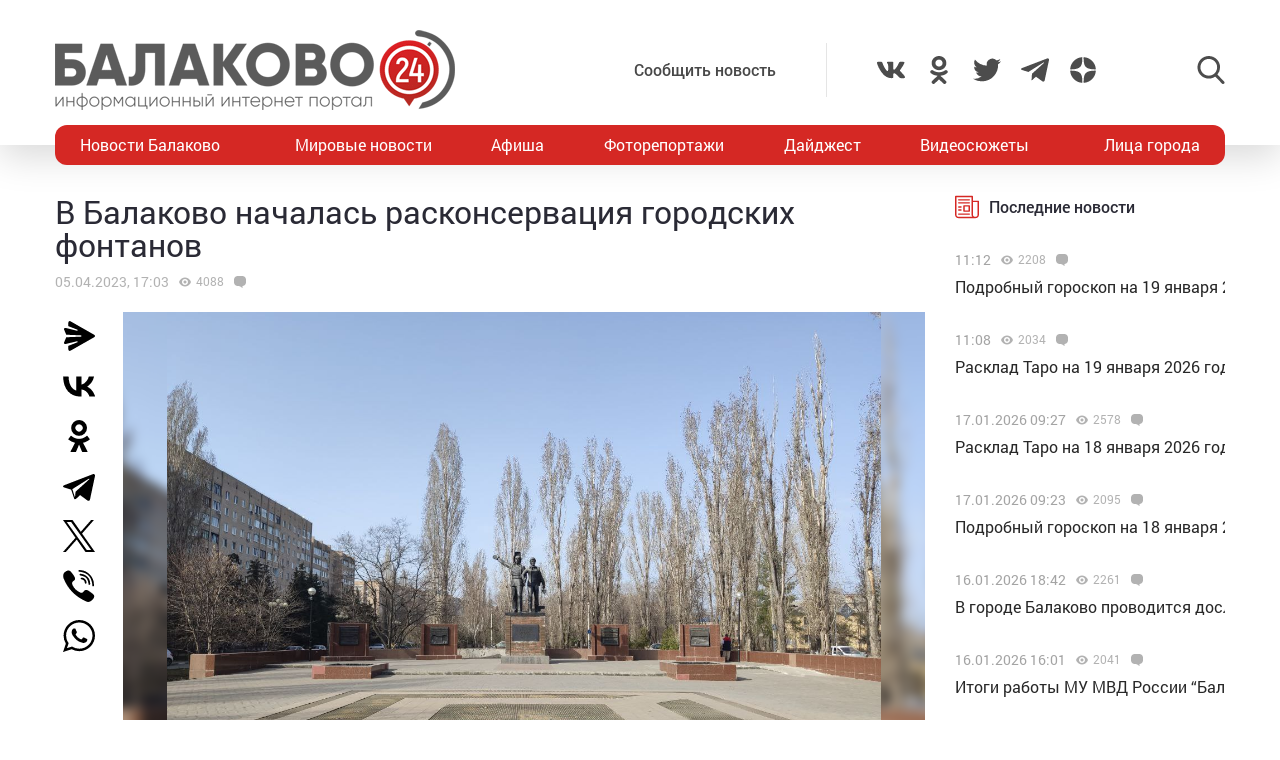

--- FILE ---
content_type: text/html; charset=utf-8
request_url: https://www.google.com/recaptcha/api2/anchor?ar=1&k=6LdPcIgUAAAAANqoni18clSceBi-BUpXeBK7rMc9&co=aHR0cHM6Ly9iYWxha292bzI0LnJ1OjQ0Mw..&hl=en&v=PoyoqOPhxBO7pBk68S4YbpHZ&size=invisible&anchor-ms=20000&execute-ms=30000&cb=skgo7bs1cpml
body_size: 49053
content:
<!DOCTYPE HTML><html dir="ltr" lang="en"><head><meta http-equiv="Content-Type" content="text/html; charset=UTF-8">
<meta http-equiv="X-UA-Compatible" content="IE=edge">
<title>reCAPTCHA</title>
<style type="text/css">
/* cyrillic-ext */
@font-face {
  font-family: 'Roboto';
  font-style: normal;
  font-weight: 400;
  font-stretch: 100%;
  src: url(//fonts.gstatic.com/s/roboto/v48/KFO7CnqEu92Fr1ME7kSn66aGLdTylUAMa3GUBHMdazTgWw.woff2) format('woff2');
  unicode-range: U+0460-052F, U+1C80-1C8A, U+20B4, U+2DE0-2DFF, U+A640-A69F, U+FE2E-FE2F;
}
/* cyrillic */
@font-face {
  font-family: 'Roboto';
  font-style: normal;
  font-weight: 400;
  font-stretch: 100%;
  src: url(//fonts.gstatic.com/s/roboto/v48/KFO7CnqEu92Fr1ME7kSn66aGLdTylUAMa3iUBHMdazTgWw.woff2) format('woff2');
  unicode-range: U+0301, U+0400-045F, U+0490-0491, U+04B0-04B1, U+2116;
}
/* greek-ext */
@font-face {
  font-family: 'Roboto';
  font-style: normal;
  font-weight: 400;
  font-stretch: 100%;
  src: url(//fonts.gstatic.com/s/roboto/v48/KFO7CnqEu92Fr1ME7kSn66aGLdTylUAMa3CUBHMdazTgWw.woff2) format('woff2');
  unicode-range: U+1F00-1FFF;
}
/* greek */
@font-face {
  font-family: 'Roboto';
  font-style: normal;
  font-weight: 400;
  font-stretch: 100%;
  src: url(//fonts.gstatic.com/s/roboto/v48/KFO7CnqEu92Fr1ME7kSn66aGLdTylUAMa3-UBHMdazTgWw.woff2) format('woff2');
  unicode-range: U+0370-0377, U+037A-037F, U+0384-038A, U+038C, U+038E-03A1, U+03A3-03FF;
}
/* math */
@font-face {
  font-family: 'Roboto';
  font-style: normal;
  font-weight: 400;
  font-stretch: 100%;
  src: url(//fonts.gstatic.com/s/roboto/v48/KFO7CnqEu92Fr1ME7kSn66aGLdTylUAMawCUBHMdazTgWw.woff2) format('woff2');
  unicode-range: U+0302-0303, U+0305, U+0307-0308, U+0310, U+0312, U+0315, U+031A, U+0326-0327, U+032C, U+032F-0330, U+0332-0333, U+0338, U+033A, U+0346, U+034D, U+0391-03A1, U+03A3-03A9, U+03B1-03C9, U+03D1, U+03D5-03D6, U+03F0-03F1, U+03F4-03F5, U+2016-2017, U+2034-2038, U+203C, U+2040, U+2043, U+2047, U+2050, U+2057, U+205F, U+2070-2071, U+2074-208E, U+2090-209C, U+20D0-20DC, U+20E1, U+20E5-20EF, U+2100-2112, U+2114-2115, U+2117-2121, U+2123-214F, U+2190, U+2192, U+2194-21AE, U+21B0-21E5, U+21F1-21F2, U+21F4-2211, U+2213-2214, U+2216-22FF, U+2308-230B, U+2310, U+2319, U+231C-2321, U+2336-237A, U+237C, U+2395, U+239B-23B7, U+23D0, U+23DC-23E1, U+2474-2475, U+25AF, U+25B3, U+25B7, U+25BD, U+25C1, U+25CA, U+25CC, U+25FB, U+266D-266F, U+27C0-27FF, U+2900-2AFF, U+2B0E-2B11, U+2B30-2B4C, U+2BFE, U+3030, U+FF5B, U+FF5D, U+1D400-1D7FF, U+1EE00-1EEFF;
}
/* symbols */
@font-face {
  font-family: 'Roboto';
  font-style: normal;
  font-weight: 400;
  font-stretch: 100%;
  src: url(//fonts.gstatic.com/s/roboto/v48/KFO7CnqEu92Fr1ME7kSn66aGLdTylUAMaxKUBHMdazTgWw.woff2) format('woff2');
  unicode-range: U+0001-000C, U+000E-001F, U+007F-009F, U+20DD-20E0, U+20E2-20E4, U+2150-218F, U+2190, U+2192, U+2194-2199, U+21AF, U+21E6-21F0, U+21F3, U+2218-2219, U+2299, U+22C4-22C6, U+2300-243F, U+2440-244A, U+2460-24FF, U+25A0-27BF, U+2800-28FF, U+2921-2922, U+2981, U+29BF, U+29EB, U+2B00-2BFF, U+4DC0-4DFF, U+FFF9-FFFB, U+10140-1018E, U+10190-1019C, U+101A0, U+101D0-101FD, U+102E0-102FB, U+10E60-10E7E, U+1D2C0-1D2D3, U+1D2E0-1D37F, U+1F000-1F0FF, U+1F100-1F1AD, U+1F1E6-1F1FF, U+1F30D-1F30F, U+1F315, U+1F31C, U+1F31E, U+1F320-1F32C, U+1F336, U+1F378, U+1F37D, U+1F382, U+1F393-1F39F, U+1F3A7-1F3A8, U+1F3AC-1F3AF, U+1F3C2, U+1F3C4-1F3C6, U+1F3CA-1F3CE, U+1F3D4-1F3E0, U+1F3ED, U+1F3F1-1F3F3, U+1F3F5-1F3F7, U+1F408, U+1F415, U+1F41F, U+1F426, U+1F43F, U+1F441-1F442, U+1F444, U+1F446-1F449, U+1F44C-1F44E, U+1F453, U+1F46A, U+1F47D, U+1F4A3, U+1F4B0, U+1F4B3, U+1F4B9, U+1F4BB, U+1F4BF, U+1F4C8-1F4CB, U+1F4D6, U+1F4DA, U+1F4DF, U+1F4E3-1F4E6, U+1F4EA-1F4ED, U+1F4F7, U+1F4F9-1F4FB, U+1F4FD-1F4FE, U+1F503, U+1F507-1F50B, U+1F50D, U+1F512-1F513, U+1F53E-1F54A, U+1F54F-1F5FA, U+1F610, U+1F650-1F67F, U+1F687, U+1F68D, U+1F691, U+1F694, U+1F698, U+1F6AD, U+1F6B2, U+1F6B9-1F6BA, U+1F6BC, U+1F6C6-1F6CF, U+1F6D3-1F6D7, U+1F6E0-1F6EA, U+1F6F0-1F6F3, U+1F6F7-1F6FC, U+1F700-1F7FF, U+1F800-1F80B, U+1F810-1F847, U+1F850-1F859, U+1F860-1F887, U+1F890-1F8AD, U+1F8B0-1F8BB, U+1F8C0-1F8C1, U+1F900-1F90B, U+1F93B, U+1F946, U+1F984, U+1F996, U+1F9E9, U+1FA00-1FA6F, U+1FA70-1FA7C, U+1FA80-1FA89, U+1FA8F-1FAC6, U+1FACE-1FADC, U+1FADF-1FAE9, U+1FAF0-1FAF8, U+1FB00-1FBFF;
}
/* vietnamese */
@font-face {
  font-family: 'Roboto';
  font-style: normal;
  font-weight: 400;
  font-stretch: 100%;
  src: url(//fonts.gstatic.com/s/roboto/v48/KFO7CnqEu92Fr1ME7kSn66aGLdTylUAMa3OUBHMdazTgWw.woff2) format('woff2');
  unicode-range: U+0102-0103, U+0110-0111, U+0128-0129, U+0168-0169, U+01A0-01A1, U+01AF-01B0, U+0300-0301, U+0303-0304, U+0308-0309, U+0323, U+0329, U+1EA0-1EF9, U+20AB;
}
/* latin-ext */
@font-face {
  font-family: 'Roboto';
  font-style: normal;
  font-weight: 400;
  font-stretch: 100%;
  src: url(//fonts.gstatic.com/s/roboto/v48/KFO7CnqEu92Fr1ME7kSn66aGLdTylUAMa3KUBHMdazTgWw.woff2) format('woff2');
  unicode-range: U+0100-02BA, U+02BD-02C5, U+02C7-02CC, U+02CE-02D7, U+02DD-02FF, U+0304, U+0308, U+0329, U+1D00-1DBF, U+1E00-1E9F, U+1EF2-1EFF, U+2020, U+20A0-20AB, U+20AD-20C0, U+2113, U+2C60-2C7F, U+A720-A7FF;
}
/* latin */
@font-face {
  font-family: 'Roboto';
  font-style: normal;
  font-weight: 400;
  font-stretch: 100%;
  src: url(//fonts.gstatic.com/s/roboto/v48/KFO7CnqEu92Fr1ME7kSn66aGLdTylUAMa3yUBHMdazQ.woff2) format('woff2');
  unicode-range: U+0000-00FF, U+0131, U+0152-0153, U+02BB-02BC, U+02C6, U+02DA, U+02DC, U+0304, U+0308, U+0329, U+2000-206F, U+20AC, U+2122, U+2191, U+2193, U+2212, U+2215, U+FEFF, U+FFFD;
}
/* cyrillic-ext */
@font-face {
  font-family: 'Roboto';
  font-style: normal;
  font-weight: 500;
  font-stretch: 100%;
  src: url(//fonts.gstatic.com/s/roboto/v48/KFO7CnqEu92Fr1ME7kSn66aGLdTylUAMa3GUBHMdazTgWw.woff2) format('woff2');
  unicode-range: U+0460-052F, U+1C80-1C8A, U+20B4, U+2DE0-2DFF, U+A640-A69F, U+FE2E-FE2F;
}
/* cyrillic */
@font-face {
  font-family: 'Roboto';
  font-style: normal;
  font-weight: 500;
  font-stretch: 100%;
  src: url(//fonts.gstatic.com/s/roboto/v48/KFO7CnqEu92Fr1ME7kSn66aGLdTylUAMa3iUBHMdazTgWw.woff2) format('woff2');
  unicode-range: U+0301, U+0400-045F, U+0490-0491, U+04B0-04B1, U+2116;
}
/* greek-ext */
@font-face {
  font-family: 'Roboto';
  font-style: normal;
  font-weight: 500;
  font-stretch: 100%;
  src: url(//fonts.gstatic.com/s/roboto/v48/KFO7CnqEu92Fr1ME7kSn66aGLdTylUAMa3CUBHMdazTgWw.woff2) format('woff2');
  unicode-range: U+1F00-1FFF;
}
/* greek */
@font-face {
  font-family: 'Roboto';
  font-style: normal;
  font-weight: 500;
  font-stretch: 100%;
  src: url(//fonts.gstatic.com/s/roboto/v48/KFO7CnqEu92Fr1ME7kSn66aGLdTylUAMa3-UBHMdazTgWw.woff2) format('woff2');
  unicode-range: U+0370-0377, U+037A-037F, U+0384-038A, U+038C, U+038E-03A1, U+03A3-03FF;
}
/* math */
@font-face {
  font-family: 'Roboto';
  font-style: normal;
  font-weight: 500;
  font-stretch: 100%;
  src: url(//fonts.gstatic.com/s/roboto/v48/KFO7CnqEu92Fr1ME7kSn66aGLdTylUAMawCUBHMdazTgWw.woff2) format('woff2');
  unicode-range: U+0302-0303, U+0305, U+0307-0308, U+0310, U+0312, U+0315, U+031A, U+0326-0327, U+032C, U+032F-0330, U+0332-0333, U+0338, U+033A, U+0346, U+034D, U+0391-03A1, U+03A3-03A9, U+03B1-03C9, U+03D1, U+03D5-03D6, U+03F0-03F1, U+03F4-03F5, U+2016-2017, U+2034-2038, U+203C, U+2040, U+2043, U+2047, U+2050, U+2057, U+205F, U+2070-2071, U+2074-208E, U+2090-209C, U+20D0-20DC, U+20E1, U+20E5-20EF, U+2100-2112, U+2114-2115, U+2117-2121, U+2123-214F, U+2190, U+2192, U+2194-21AE, U+21B0-21E5, U+21F1-21F2, U+21F4-2211, U+2213-2214, U+2216-22FF, U+2308-230B, U+2310, U+2319, U+231C-2321, U+2336-237A, U+237C, U+2395, U+239B-23B7, U+23D0, U+23DC-23E1, U+2474-2475, U+25AF, U+25B3, U+25B7, U+25BD, U+25C1, U+25CA, U+25CC, U+25FB, U+266D-266F, U+27C0-27FF, U+2900-2AFF, U+2B0E-2B11, U+2B30-2B4C, U+2BFE, U+3030, U+FF5B, U+FF5D, U+1D400-1D7FF, U+1EE00-1EEFF;
}
/* symbols */
@font-face {
  font-family: 'Roboto';
  font-style: normal;
  font-weight: 500;
  font-stretch: 100%;
  src: url(//fonts.gstatic.com/s/roboto/v48/KFO7CnqEu92Fr1ME7kSn66aGLdTylUAMaxKUBHMdazTgWw.woff2) format('woff2');
  unicode-range: U+0001-000C, U+000E-001F, U+007F-009F, U+20DD-20E0, U+20E2-20E4, U+2150-218F, U+2190, U+2192, U+2194-2199, U+21AF, U+21E6-21F0, U+21F3, U+2218-2219, U+2299, U+22C4-22C6, U+2300-243F, U+2440-244A, U+2460-24FF, U+25A0-27BF, U+2800-28FF, U+2921-2922, U+2981, U+29BF, U+29EB, U+2B00-2BFF, U+4DC0-4DFF, U+FFF9-FFFB, U+10140-1018E, U+10190-1019C, U+101A0, U+101D0-101FD, U+102E0-102FB, U+10E60-10E7E, U+1D2C0-1D2D3, U+1D2E0-1D37F, U+1F000-1F0FF, U+1F100-1F1AD, U+1F1E6-1F1FF, U+1F30D-1F30F, U+1F315, U+1F31C, U+1F31E, U+1F320-1F32C, U+1F336, U+1F378, U+1F37D, U+1F382, U+1F393-1F39F, U+1F3A7-1F3A8, U+1F3AC-1F3AF, U+1F3C2, U+1F3C4-1F3C6, U+1F3CA-1F3CE, U+1F3D4-1F3E0, U+1F3ED, U+1F3F1-1F3F3, U+1F3F5-1F3F7, U+1F408, U+1F415, U+1F41F, U+1F426, U+1F43F, U+1F441-1F442, U+1F444, U+1F446-1F449, U+1F44C-1F44E, U+1F453, U+1F46A, U+1F47D, U+1F4A3, U+1F4B0, U+1F4B3, U+1F4B9, U+1F4BB, U+1F4BF, U+1F4C8-1F4CB, U+1F4D6, U+1F4DA, U+1F4DF, U+1F4E3-1F4E6, U+1F4EA-1F4ED, U+1F4F7, U+1F4F9-1F4FB, U+1F4FD-1F4FE, U+1F503, U+1F507-1F50B, U+1F50D, U+1F512-1F513, U+1F53E-1F54A, U+1F54F-1F5FA, U+1F610, U+1F650-1F67F, U+1F687, U+1F68D, U+1F691, U+1F694, U+1F698, U+1F6AD, U+1F6B2, U+1F6B9-1F6BA, U+1F6BC, U+1F6C6-1F6CF, U+1F6D3-1F6D7, U+1F6E0-1F6EA, U+1F6F0-1F6F3, U+1F6F7-1F6FC, U+1F700-1F7FF, U+1F800-1F80B, U+1F810-1F847, U+1F850-1F859, U+1F860-1F887, U+1F890-1F8AD, U+1F8B0-1F8BB, U+1F8C0-1F8C1, U+1F900-1F90B, U+1F93B, U+1F946, U+1F984, U+1F996, U+1F9E9, U+1FA00-1FA6F, U+1FA70-1FA7C, U+1FA80-1FA89, U+1FA8F-1FAC6, U+1FACE-1FADC, U+1FADF-1FAE9, U+1FAF0-1FAF8, U+1FB00-1FBFF;
}
/* vietnamese */
@font-face {
  font-family: 'Roboto';
  font-style: normal;
  font-weight: 500;
  font-stretch: 100%;
  src: url(//fonts.gstatic.com/s/roboto/v48/KFO7CnqEu92Fr1ME7kSn66aGLdTylUAMa3OUBHMdazTgWw.woff2) format('woff2');
  unicode-range: U+0102-0103, U+0110-0111, U+0128-0129, U+0168-0169, U+01A0-01A1, U+01AF-01B0, U+0300-0301, U+0303-0304, U+0308-0309, U+0323, U+0329, U+1EA0-1EF9, U+20AB;
}
/* latin-ext */
@font-face {
  font-family: 'Roboto';
  font-style: normal;
  font-weight: 500;
  font-stretch: 100%;
  src: url(//fonts.gstatic.com/s/roboto/v48/KFO7CnqEu92Fr1ME7kSn66aGLdTylUAMa3KUBHMdazTgWw.woff2) format('woff2');
  unicode-range: U+0100-02BA, U+02BD-02C5, U+02C7-02CC, U+02CE-02D7, U+02DD-02FF, U+0304, U+0308, U+0329, U+1D00-1DBF, U+1E00-1E9F, U+1EF2-1EFF, U+2020, U+20A0-20AB, U+20AD-20C0, U+2113, U+2C60-2C7F, U+A720-A7FF;
}
/* latin */
@font-face {
  font-family: 'Roboto';
  font-style: normal;
  font-weight: 500;
  font-stretch: 100%;
  src: url(//fonts.gstatic.com/s/roboto/v48/KFO7CnqEu92Fr1ME7kSn66aGLdTylUAMa3yUBHMdazQ.woff2) format('woff2');
  unicode-range: U+0000-00FF, U+0131, U+0152-0153, U+02BB-02BC, U+02C6, U+02DA, U+02DC, U+0304, U+0308, U+0329, U+2000-206F, U+20AC, U+2122, U+2191, U+2193, U+2212, U+2215, U+FEFF, U+FFFD;
}
/* cyrillic-ext */
@font-face {
  font-family: 'Roboto';
  font-style: normal;
  font-weight: 900;
  font-stretch: 100%;
  src: url(//fonts.gstatic.com/s/roboto/v48/KFO7CnqEu92Fr1ME7kSn66aGLdTylUAMa3GUBHMdazTgWw.woff2) format('woff2');
  unicode-range: U+0460-052F, U+1C80-1C8A, U+20B4, U+2DE0-2DFF, U+A640-A69F, U+FE2E-FE2F;
}
/* cyrillic */
@font-face {
  font-family: 'Roboto';
  font-style: normal;
  font-weight: 900;
  font-stretch: 100%;
  src: url(//fonts.gstatic.com/s/roboto/v48/KFO7CnqEu92Fr1ME7kSn66aGLdTylUAMa3iUBHMdazTgWw.woff2) format('woff2');
  unicode-range: U+0301, U+0400-045F, U+0490-0491, U+04B0-04B1, U+2116;
}
/* greek-ext */
@font-face {
  font-family: 'Roboto';
  font-style: normal;
  font-weight: 900;
  font-stretch: 100%;
  src: url(//fonts.gstatic.com/s/roboto/v48/KFO7CnqEu92Fr1ME7kSn66aGLdTylUAMa3CUBHMdazTgWw.woff2) format('woff2');
  unicode-range: U+1F00-1FFF;
}
/* greek */
@font-face {
  font-family: 'Roboto';
  font-style: normal;
  font-weight: 900;
  font-stretch: 100%;
  src: url(//fonts.gstatic.com/s/roboto/v48/KFO7CnqEu92Fr1ME7kSn66aGLdTylUAMa3-UBHMdazTgWw.woff2) format('woff2');
  unicode-range: U+0370-0377, U+037A-037F, U+0384-038A, U+038C, U+038E-03A1, U+03A3-03FF;
}
/* math */
@font-face {
  font-family: 'Roboto';
  font-style: normal;
  font-weight: 900;
  font-stretch: 100%;
  src: url(//fonts.gstatic.com/s/roboto/v48/KFO7CnqEu92Fr1ME7kSn66aGLdTylUAMawCUBHMdazTgWw.woff2) format('woff2');
  unicode-range: U+0302-0303, U+0305, U+0307-0308, U+0310, U+0312, U+0315, U+031A, U+0326-0327, U+032C, U+032F-0330, U+0332-0333, U+0338, U+033A, U+0346, U+034D, U+0391-03A1, U+03A3-03A9, U+03B1-03C9, U+03D1, U+03D5-03D6, U+03F0-03F1, U+03F4-03F5, U+2016-2017, U+2034-2038, U+203C, U+2040, U+2043, U+2047, U+2050, U+2057, U+205F, U+2070-2071, U+2074-208E, U+2090-209C, U+20D0-20DC, U+20E1, U+20E5-20EF, U+2100-2112, U+2114-2115, U+2117-2121, U+2123-214F, U+2190, U+2192, U+2194-21AE, U+21B0-21E5, U+21F1-21F2, U+21F4-2211, U+2213-2214, U+2216-22FF, U+2308-230B, U+2310, U+2319, U+231C-2321, U+2336-237A, U+237C, U+2395, U+239B-23B7, U+23D0, U+23DC-23E1, U+2474-2475, U+25AF, U+25B3, U+25B7, U+25BD, U+25C1, U+25CA, U+25CC, U+25FB, U+266D-266F, U+27C0-27FF, U+2900-2AFF, U+2B0E-2B11, U+2B30-2B4C, U+2BFE, U+3030, U+FF5B, U+FF5D, U+1D400-1D7FF, U+1EE00-1EEFF;
}
/* symbols */
@font-face {
  font-family: 'Roboto';
  font-style: normal;
  font-weight: 900;
  font-stretch: 100%;
  src: url(//fonts.gstatic.com/s/roboto/v48/KFO7CnqEu92Fr1ME7kSn66aGLdTylUAMaxKUBHMdazTgWw.woff2) format('woff2');
  unicode-range: U+0001-000C, U+000E-001F, U+007F-009F, U+20DD-20E0, U+20E2-20E4, U+2150-218F, U+2190, U+2192, U+2194-2199, U+21AF, U+21E6-21F0, U+21F3, U+2218-2219, U+2299, U+22C4-22C6, U+2300-243F, U+2440-244A, U+2460-24FF, U+25A0-27BF, U+2800-28FF, U+2921-2922, U+2981, U+29BF, U+29EB, U+2B00-2BFF, U+4DC0-4DFF, U+FFF9-FFFB, U+10140-1018E, U+10190-1019C, U+101A0, U+101D0-101FD, U+102E0-102FB, U+10E60-10E7E, U+1D2C0-1D2D3, U+1D2E0-1D37F, U+1F000-1F0FF, U+1F100-1F1AD, U+1F1E6-1F1FF, U+1F30D-1F30F, U+1F315, U+1F31C, U+1F31E, U+1F320-1F32C, U+1F336, U+1F378, U+1F37D, U+1F382, U+1F393-1F39F, U+1F3A7-1F3A8, U+1F3AC-1F3AF, U+1F3C2, U+1F3C4-1F3C6, U+1F3CA-1F3CE, U+1F3D4-1F3E0, U+1F3ED, U+1F3F1-1F3F3, U+1F3F5-1F3F7, U+1F408, U+1F415, U+1F41F, U+1F426, U+1F43F, U+1F441-1F442, U+1F444, U+1F446-1F449, U+1F44C-1F44E, U+1F453, U+1F46A, U+1F47D, U+1F4A3, U+1F4B0, U+1F4B3, U+1F4B9, U+1F4BB, U+1F4BF, U+1F4C8-1F4CB, U+1F4D6, U+1F4DA, U+1F4DF, U+1F4E3-1F4E6, U+1F4EA-1F4ED, U+1F4F7, U+1F4F9-1F4FB, U+1F4FD-1F4FE, U+1F503, U+1F507-1F50B, U+1F50D, U+1F512-1F513, U+1F53E-1F54A, U+1F54F-1F5FA, U+1F610, U+1F650-1F67F, U+1F687, U+1F68D, U+1F691, U+1F694, U+1F698, U+1F6AD, U+1F6B2, U+1F6B9-1F6BA, U+1F6BC, U+1F6C6-1F6CF, U+1F6D3-1F6D7, U+1F6E0-1F6EA, U+1F6F0-1F6F3, U+1F6F7-1F6FC, U+1F700-1F7FF, U+1F800-1F80B, U+1F810-1F847, U+1F850-1F859, U+1F860-1F887, U+1F890-1F8AD, U+1F8B0-1F8BB, U+1F8C0-1F8C1, U+1F900-1F90B, U+1F93B, U+1F946, U+1F984, U+1F996, U+1F9E9, U+1FA00-1FA6F, U+1FA70-1FA7C, U+1FA80-1FA89, U+1FA8F-1FAC6, U+1FACE-1FADC, U+1FADF-1FAE9, U+1FAF0-1FAF8, U+1FB00-1FBFF;
}
/* vietnamese */
@font-face {
  font-family: 'Roboto';
  font-style: normal;
  font-weight: 900;
  font-stretch: 100%;
  src: url(//fonts.gstatic.com/s/roboto/v48/KFO7CnqEu92Fr1ME7kSn66aGLdTylUAMa3OUBHMdazTgWw.woff2) format('woff2');
  unicode-range: U+0102-0103, U+0110-0111, U+0128-0129, U+0168-0169, U+01A0-01A1, U+01AF-01B0, U+0300-0301, U+0303-0304, U+0308-0309, U+0323, U+0329, U+1EA0-1EF9, U+20AB;
}
/* latin-ext */
@font-face {
  font-family: 'Roboto';
  font-style: normal;
  font-weight: 900;
  font-stretch: 100%;
  src: url(//fonts.gstatic.com/s/roboto/v48/KFO7CnqEu92Fr1ME7kSn66aGLdTylUAMa3KUBHMdazTgWw.woff2) format('woff2');
  unicode-range: U+0100-02BA, U+02BD-02C5, U+02C7-02CC, U+02CE-02D7, U+02DD-02FF, U+0304, U+0308, U+0329, U+1D00-1DBF, U+1E00-1E9F, U+1EF2-1EFF, U+2020, U+20A0-20AB, U+20AD-20C0, U+2113, U+2C60-2C7F, U+A720-A7FF;
}
/* latin */
@font-face {
  font-family: 'Roboto';
  font-style: normal;
  font-weight: 900;
  font-stretch: 100%;
  src: url(//fonts.gstatic.com/s/roboto/v48/KFO7CnqEu92Fr1ME7kSn66aGLdTylUAMa3yUBHMdazQ.woff2) format('woff2');
  unicode-range: U+0000-00FF, U+0131, U+0152-0153, U+02BB-02BC, U+02C6, U+02DA, U+02DC, U+0304, U+0308, U+0329, U+2000-206F, U+20AC, U+2122, U+2191, U+2193, U+2212, U+2215, U+FEFF, U+FFFD;
}

</style>
<link rel="stylesheet" type="text/css" href="https://www.gstatic.com/recaptcha/releases/PoyoqOPhxBO7pBk68S4YbpHZ/styles__ltr.css">
<script nonce="9Us9zt1608k8oQLwEbxGgQ" type="text/javascript">window['__recaptcha_api'] = 'https://www.google.com/recaptcha/api2/';</script>
<script type="text/javascript" src="https://www.gstatic.com/recaptcha/releases/PoyoqOPhxBO7pBk68S4YbpHZ/recaptcha__en.js" nonce="9Us9zt1608k8oQLwEbxGgQ">
      
    </script></head>
<body><div id="rc-anchor-alert" class="rc-anchor-alert"></div>
<input type="hidden" id="recaptcha-token" value="[base64]">
<script type="text/javascript" nonce="9Us9zt1608k8oQLwEbxGgQ">
      recaptcha.anchor.Main.init("[\x22ainput\x22,[\x22bgdata\x22,\x22\x22,\[base64]/[base64]/[base64]/[base64]/[base64]/[base64]/[base64]/[base64]/[base64]/[base64]\\u003d\x22,\[base64]\\u003d\\u003d\x22,\x22wphhHQFjWUNGWW1xMGnCoU/Cg8KPCC3DgCrDgQTCowzDgg/DjQrCsSrDk8OTGsKFF0fDtMOaTXYnABRXaiPClUEhVwNmacKcw5nDhMOfeMOAaMOeLsKHRTYXcVJBw5TCl8OVPlxqw6/[base64]/ClSnCmcKUAcOdEAfDjBcKwq3CgD/[base64]/DmVgfP8Ocw4NqRMK2JRbCkFTDmgdBw4tmMR3Dh8K/wqw6wpbDm13DmkBbKQ1eDsOzVQo+w7ZrF8OIw5dswr19SBsTw5IQw4rDtsOGLcOVw6fCqDXDhnwiWlHDlcK+NDtjw7/CrTfCtsKPwoQBQRvDmMO8C0nCr8O1PWQ/[base64]/Dh8OUwqTCl8KqwqHDmMOFV8KPwp0TUMKpw5IJwqfChyk/wpRmw4LDmzLDoh4FB8OEAcOKTylcwp0aaMKOOMO5eThlFn7DgBPDlkTCugHDo8OsUsOGwo3Dqi1swpMtZcKIEQfCgsO0w4RQVW9xw7ITw7xcYMO/wpsIIlfDvSQ2wolFwrQ0Z0spw6nDusOmR3/CuTfCusKCdsKVC8KFMzJ7fsKuw4zCocKnwqtSW8KQw4lfEjk+VjvDm8KGwpJ7wqELCMKuw6Q5M1lUGC3DuRlVwo7CgMKRw6HChXlRw4A7Nz3Cv8K6CGZcwrTCqsKqeQhzG0rDjsOswoUAw7rDssKUJF8/[base64]/PjDDosKWDV1XNEzDtsOgwqEJCcKUw5/Dm8Odw6nDth0bWH7CssKfwpTDp3IZwobDm8Ovwr8HwoHDnMK8w6HCq8KLDwYGworCrmnDpnwXwo3CvMK0wqUbF8Kfw6d8GsK5w7ZTbcK1wpHCg8KUWsOCA8Kgw6XCi27DsMKewq8zQMOrGsO1RcO0w4HClcOlRsOHRTDDjAJ5w4ZRw7TDjcOAO8O8BcK+A8O/[base64]/w7LDnF/Dk8OXwr/[base64]/[base64]/[base64]/[base64]/DocK0wpfCkcKwdwMGAiwmwqR6RcK3wrsffcOLwqvCssOlw6PDlcOww51Nw7TCpcOcw4JQwqZtwq/CjBdSbsKhYFRLwqfDuMOow6pkw5t9w5DCuT0CbcO/D8O6GR8hSVN5J38ZexHDqzPDpgnCrcKowrEowoPDuMOdRko/[base64]/wqRVwr9nU8KjwpzClsOPwrADIsKCTsOITy3CnsKQwrPDj8OHwp3CqnAeWsKhwpPDq3tsw47CvMOtScOow47CosOjcGhXw67ChzUfwoXCl8OtX10TC8O2Ej3Du8O7wpTDkgR/IcKUFyTCp8K8bh94Q8O2bHpNw7HCvFQOw5xPJXPDisKRwrvDvcOaw4TDj8Oib8O1w6rCtsKKEsO0w5/[base64]/w7/[base64]/[base64]/[base64]/DiQ/CkBhBwpnCkMKHCGYLwoEYw53CkMODwrk5UcK9cMKmw5kEwqNaXMK2w4/[base64]/XMOvcMKTScKhwq0te8KBwpAwMQXCk8KyasKWwonCnsOCMcKsDyPCqFhNw4dgZzDChCtgAcKCwqXCvEbDkihMNMO2QTnCtyrCm8K1eMO/[base64]/[base64]/DusKow4DCu8KoZ38iKMOwdsOgwrE4wqhlFk8YBzM2wpzCjk/Dv8KFJRXDkw7CvxBvdEjCpzULXsOBP8OxJz7Ch0nDucO7woAkwr9QHwrCusOuwpdZJifCvxzDnSkkFMOXwobDgxBxwqTCnMKKOQNqw4HDr8KmUkvCqTETw5kFZcKKecKdw4vDumTDscKzwqLCtsK/wqd0RsONwpTDqyY2w57DqMOgfDDCvys1BH/CpFDDqsOEw7ZqKB3Dl0vDuMOewqQqw53DlHjDl3ogwrDCpS7CqMO9HlsWC2XCmz/[base64]/CqsOUwoNXDcOfBRYiw4/Co8OUbcOCw4TCv23Cl15sZnM/[base64]/cMKbOsKAwqbCmsO2LB7Cs0Jtw5fDoMOGwrHCg8O2bifDkWLDvcOqwp0zbijDjsOSwq7CmMKFLMK0w54HOk7CpmFtNAjDi8OsLh/DrnTDuSh0wrF7cQPClnl2w7/DtFgEwpLCssODwobClArDlsKjw6NkwrzDisKmw4s+w41swqnDmxHCn8O2PE8lecKLEQUFMcO8wqTCucODw73CiMKEw4PCrsKte2LDvMOJwqPCpsO2I28cw5p2GiNxHcODHsOuRMKPwrNyw51LIRIow6vDsV8TwqInw6vDtDoVwpvCusOJwp/[base64]/w6HCvMKEUmzDqHnCqcKiUsKbwqzCvn93w7zCpMKlw4NeKcKyNBrCmsK5aV1Tw6bCtjlZF8KRwpUFPcK0w4JIw4s6w4gawqgWdMK8wrrCncK/wrHDkMKLdEfDskjDo0vDmz9BwrPCtCV0OsKCw5d3PsK9NxJ6CTZAV8O3woTDusOlw5jCn8KGCcOrPz5ibcKgaSgKwpHDkMKPwp7CusOGw5o/w5x5JMOkwrvCiifDi1YPw7lkw6pywrnCtW8ZCQ5NwqFdw6LCgcKsalQER8Onw6UUNG5Vwo1Zw4coL187wojCjhXDq1QyRcKVZznDrMO/cHp9NmHDj8O6wqPCjywrV8Kgw5TDtz5MLWjDoy7DpSAkwqlFB8Kzw67Ch8K5KSICw4zCiivCrCQnwokbw7rDqVZUP0Q+wrjDmsOsLMK/DTjClA7DkMK+wqzDqWBcQcKTVm7DgCbCnMOsw6JOWi7ClcK3TRQaL1fDmMOnw5lFwpHDjsO/wrLDrsO3wr/CpHDCk30dXH9hwq/DuMKjIWrDqcOSwqdbwpXDhcODwoTCrMOtw63CvcOzwq3ClMKOEcOhN8K1wonDnkR7w7DCgAozf8OzAw0lNsObw4JSw4hBw6rDp8OVFU9iwr8AQ8O7wosNw5bCgWzChXzClV8cwrTCh11ZwpZKOWvClkrDncObEcOZBR4rZMOVR8O3NlDDljPDusKPWh/CrsOewqLCg34reMOjNsOIw7YVJMOnw5/ChE4qw5DDh8KdG2bCok/CisKrw7LCjSLDtmp/csKuGX3Dr2bCrsKNwoclY8KEazY4QMK8w5vCpi3DtcK6NcObwrjCt8Ksw5ghUBPDt1vDhiMdw5B+wrPDisKFwr3CuMKxw43CvAZ0ScKJeUp1Qm/Dj0EMwrDDk27CqGvCpcOwwrVsw5ofF8KZYcOfUcKCw6wjaBXDkMK0w6d+asOeeTXCmsK2wqrDvsOLSzrDpiUcQMKHw7/Cv3PCnHfCmBnCsMKbOMO4woolA8OkZ1NHNMKQwqjDksK8wrY1CSDDscKxw7XCvVjCkj/DhltnCcOyeMKFwr7Do8OSwrbDjgHDjsKcS8KIBmTDq8K6woYKWUDCjkPDm8KtOFYqwptZwrpcw6NEwrPCo8OOX8K0w7TDmsOCCCIvwqd5w5pES8KPW1xkwpVQwrfCkMOmRSx/B8O2wrXCr8Onwq7CixA9NcKaBcKdAVs8VEDCp1Yfw4PCscO/wqHCm8KXw4/DmsK8woI0wojDjxcswqQ6MhhQZ8O/w7TDgS7CrBfCqSNHw5fCj8O3KXzCojpJXnvClXfClmABwqNuw6zDj8Klw7nDtxfDtMKAw6rCksOSw6RJZsKnJsKlIwMoayAYV8KTw7NSwqZ5wrwgw6o+w4VEwq12w4PCi8KGWHFPwpFwPAHDuMKEAsK1w7nCq8OhNMOlFnnDnTHClMKyfgfCmsKywo/CtsOpUsOMdMO1NMKuTB7CrMKXSxYWwpBYKsKWw5wMwp3DqcK2NRNQwpM2RsKjVcK9FSHDkG7Dp8KpJsOZUsOoCsKAQkxhw6cywqItwrIGIcOPw5LDqkXDmMKOwoDCmsKgw5TDiMKbw4nCt8Ouw4HDjRBvYExIasKrwq0Xa1PCjD/DvQ7CoMKRCsO7w5UjfsKnB8KDUcKYU2lxM8OrDUlvPhnCmXnDhxZlCcOHw5LCrMO7wrIQE1LDq1whw7DDiRPCl217wovDsMK/OAnDq3bCqMOdCGPDoXHCrsO0AcOtX8Kuw7/DjcKywrYxw5jCh8OTIyTCkjLCoWDCjFFJw6HDmlIlS2sVLcOTZsKrw7XDlMKFEMOiwrQBDMOSwoPDgcKuw6vCh8KjwpXCiBrChwjCmEF7GHDDkyjChijCisO+I8KIVlMHCVzChcOKFVPDqsOuw5PDucOXIDoewpfDhRDDrcKIw6o8w5xpO8KRF8OgTcKZPyvDl3/[base64]/DqnvDn0J8IQpYWMKkwogcK8Oxw6TDgjYLN8OUwobCkMKhasOiDMOKwocZdsOsAxARSMO3w73CscKLwrBHw74fXFPCtCfDr8OSwrLDrcO/NRR6YDskElDDmmzCjCrDsVRZwoTCuDnCuTLDg8OGw5MHw4QhP3pFD8ORw6rDkB4OworCknRDwrXCpUoJw4AOw6Zxw7IIwrfCpcOcEMO/[base64]/ComVLcsKoTSEGw5TClSRmU8Onwp/Ci2XCrgcOwqkpwoExJBLCrkrDlBLDuVLDsgbDrzTCqsO1wqkcw6lbw6vCrWJGwqVCwrvCrGfCgMKew5LChMOZYcOrwoNGCARpwr/CkMOBwoEOw5PCqMKyRSTDvFLDm0vCgMObN8ONw5Nbw7Fbwr4tw7UGw4cMw4nDt8K1a8OHwpLDncKjWsKVS8KDF8KwE8Okw4LCkC8nwqQow4Amwp3DrSfDhAfCglfDn3HDn13CnRYuIFpQwoLDvjPDlsKvHAMfLx/DtsO4QSHDjhrDmgnDp8KSw7rDtMK3AE7DjTcCwo0+w7ZjwodMwoAUbMKhDHt2IBbCisKpw7A9w74kDcOvwoR7w6LDiE/ClMOwfMKBw4fDgsKWV8O6w4nCp8OwVcKLccKuw6fCg8OKwplgwoQPwqPDvS48wrjDnFfDnsKvwpZ+w7fCqsO0SUnCjsOnOB3Dp0rDuMKQBiPDk8O1wpHDrwdqwpxgwqIHGMOwU05FZnYSw5Ffw6DDsDsGZ8O3PsKrb8ONw5nCssO3BCbCiMKpbsKEJMOqwqQdw7kuw6/CtsOowqxawoTDhsONwq0xwpzCsHrCuDZdwrlrwp8CwrXCkiRcTsKWw7fDrcOITVUJS8KTw55Rw6XCrWsRwoHDnsOVwpjClMKDwoPCosKFK8KmwqUbwp8jwrtGw47CoDQ2w7XCogTDkG7DlT1sQcKEwrt4w5grL8OMwp/[base64]/CpDPDpsOgw4bDjcKbBzjCh8OQIyPCoWgHccOmwpbDjsKqw7w1IGd1aHDCq8KAw4QnXMOzH1TDosKhKmjDssOxw6NEY8KAAcKObMKbPMK/wppaworCnwEawodew5TDmQpmwrLCviAzwq7DsWVmOMOSw7JUw5rDkFrCtkQRw77Cp8Ogw7LCl8Kgw4tYB11ERmXCgilKW8KVeXnDmsKzYy5qS8OGwqE5ISc9a8Ocw7/DrCDDkMOAZMO5K8O0EcK9w5ZwSCsaVScpWhhpwqvDg1gwAA1kw7kqw7A0w4bCkRt+Uxxkc3rCscKtw6l0d2k9HMOMwrDDoB/Dq8OcCnXDqRN8EzV7wqbCuSwQwrQie2vCnsO9woHCjhbCnwvDo3cYw7DDvsK8w54zw5p1ZUbCgcKgw7XDtsK6YsKbXcOXwoESwokcIizDtMKrwqvDkCA4d1rCoMOGaMO3wqZ3wr/Dun5hDcKJGcKdZxDCi1whDDzDo13DvMOdwqc2QsKId8KSw6lfH8KBAcOjw4DCsH7ChMOsw6s3acOsSisQGcOlw7/[base64]/CpMKIBRpuAjXClh7DssKEw4jCm8OJwrvCvcKqSMKzwrHCvDTDpBXDo0I8wq/Do8KFT8K/[base64]/ChsKFw6DCsyzCqQ3Cv2bCu3PCuh1mU8OjK2JhfMKqwpvDiSkbw63CmQjDtsKsN8KxKx/[base64]/Crl83w5nDtcKNbz81w7d5w74Gw53Ci8KIw7bDk8OrYywXwrEwwqYcVg3Cp8KBw40LwrlAwpdscFjDgMKzNG0EUirCqsK/NsO9wojDrMOjfsKlw4gXZcK7wqouw6DCn8Kucz4ewo0JwoJIwr8+w7vCpsK/[base64]/CqR/DgCXCn0fCi2srw6DDoMK9PMKcwqJtQjEewrbCvsORFlXDjU5IwpISw7NfBMKRY1QTTsK2LVjDiB1gwrsMwo/DlcKtfsKcH8Khwq8qw67CvsK7O8KjCMKgVcO5P0U9w4LCmMKCLVrCmkHDuMOZdF0AKW4bBiPChcO3PMKBw7tMD8KVw49GAiHCkSPCsFXCjl3CssOwcBfDo8O8M8Kqw40EfcKMDh3Dq8KKGwcbRsK/fwByw5dkdsOAeDfDtsO3wqzCoDFAdMKxbTsTwqEpw7HCpsKcKMKARsKRw4BpwojCisK5w6XDo3M1HcOxw7VcwrLCsVl0w4LDkBnCnMKuwqgBwrvDtSPDsD1uw7h1FMKtw7DCr3TDksK5w6vCqcOYw64wAMOOwpQaI8K6UsKvecKLwqXDritkw6hdfU8wVW05QW/[base64]/w6bCg0XDnsOZZ1Jww6c2W1kZw67CkcONwr0Bwo0vwqAcwqTCqkgbZmPCpHMNV8KQMcKdwrfDgT3CvT7DuAEDeMO1wqVZA2DCscKewqTDmjHCh8OwwpTDpwNbXT/DgD/CgcKhwq1KwpLCp2FRw6/CuRQnw7/DvWYbH8K6FMKPDsKZwqJVw5jDmMOzY3/CjTnDrC3Cm0LCrB/ChznDoFTCqsKROMORGsK8J8OdQlTCqld/[base64]/[base64]/Cu8OVam1dw57Cv8K5w5pCFHQxwr/Cm0DCuMONwpUjTMOoccOfwo/CsnLDrsOgw5oDwotlXMOAw546FsK0w4jCvcKiwpHCnlvDh8OYwqJrwq0OwqdPeMOZw4hzw67CnD5XX0jCusOgwoUSfxgOw53DhRLCgcKBw4oJw7/DpxPDqxluaXvDhnHDkFIpLmbDsjDCnMK5wq7ChcKtw40tWsKgf8Ofw5PClwDCq0/CojHDugLCoF/Cm8O9w7FJwpVxwq5aOSbCgMOswpLDtsKow4/CvXnDjsKjw7UQMyBkw4U+w4FEECHCk8OZw6wJw6J5LQ/DuMKkb8OiXlwkwrZKNEPCvcKQwrrDp8OdYnjCgAvChMONdMKbC8Ozw5DCpsK9GV1QwpXDt8KbEsK7EjbDrVTCksOSw74tAGzChCHCp8Oow5rDvVYnKsOvw40MwqMFwr8RaThTf0wcw7rCqTwkDMOWwoxbwo07wpPDp8KVw7/Ckl8JwpYzwqo1QFxVwpgBwoJcwpnCtQ8rw53Dt8OvwqRSKMO7ecOEw5E2w4DCnEHDs8OWw57CucK7wpIYScOcw4o7d8Oywq7DlsKnwppjSMOgwp1pwp/DqA/[base64]/DhDPDv8KoK8OqJcK8w4MOw5LCvx8CaMK1w4IZwoFswqJ5w75yw7QNwp/DjsKuVFTDsHtGZx3CiE/CrBQeSwQnw5AIw6DCjMKHwoE8D8OvL3dHFsOwOsKITcKIwoJqwrdXZ8OTXUtRwqTDisOBwrXCo2tneT7DjkJEJMKcc3bCn0PDu1/CpsKqcMOVw5DCmsOmVsOhbhnCpcOLwrlww5cWZsKnwovDjRPCjMKNaydSwogCwpPCkQPDjSXCtRMMwr5GEwLCosO/wpTCtsKMQ8OYw6LCpC7Dmjwue0DCpkgic2cjwpfCvcOYd8KYw64iwqrCp3HCgcKCB0zCpsKVwr7ClEt0w7NpwpTDoV3DqMOQwoQ/wo4UECjDriHCtcKzw4sywofCkcK5wp/DlsK2GF1lwrrDqAAyAVPCjsOuC8OkMMOywqFKVsOnPcKxwolXLFxHQ1xcw5vCsXfCo0sqNcOTUHfDhcKoLGHChMKYDcKzw75lJRzCpipTKwjDimM3w5Z4woDCvFgEw7xHeMKTbXgKM8Oxw5EnwrRadztuBsKswo0laMOuIcKhQMKrQz/CvMK+w7R2w4rDg8OHw5nDqcObFgXDvMKqbMOQLMKDJVvDlzzDrsOMw6vCqcKxw697wqbCvsO/w7jCvMO/[base64]/Do1AdwqpJw716w6fCi2TDvjfCqsO2T23ClDHDmcK3L8KkGj5WCGjDmC0TwpTCv8K9w73CvcOhwrjDrT7CgW/CkWvDjjnDlMKNVMKHwrE7wp1ga0NqwqjChEN3w7wKLgl9w4FBBsKjKibCmU1QwqUiScK/CcKIw6c9w6nDkcKrWsOOK8KDGFc4wqzClcKDfXN+ccKmwrMewqPDqQzDu1/DpsOGwr4TdAAVWnotwpNhw5I9w4pow7xWK24CIGzDmQUhwpxowohtw47CisOZw6TCogvCpMK8SDPDhyrChsKAwodmwqo3TyHDmMKgGQVLd2lINxTCmWhrw6/DssO5OMO7V8K/Hgcuw4t6wrnDhMOTwqt6FMOSwrJ+fMONw400wo0KGB0Sw7zCq8Ouwp3ClMKhUsOxw7pXwqfDusO+w7NHwooaw6zDhXsSSz7DqsKBecKLw6hYVsO/f8KZRWrDrsOEMGcgwqDCjsKLVMK7NkPDoBHDqcKnZsKiWMOhA8OtwrYmw4XDimlWw50iSsOUwoDDmcO4Mhhhw4bCiMO2L8K1fxxkwoJKccKdwo8pGMOwOcOKwoNMwrnCrnMOBsKUO8KiaUPDocO6YMO7w4jChw8XDVFFI0UsJQIyw6rCiSB/[base64]/[base64]/CigbClzbCicKaBwNOR0sgUm1FwqFSw6RXw7rCnMK1woU0w4XCjULDllzDjQtrWcOvGEMNHcK+T8KrwrPDtsOFeEF4wqTCuMK/w4kYwrXCsMKEEmDDosKkRj/Drl8uwrkNTMKHe2hiwqUow4hbw63DgynCg1F4w57DisKaw6tleMOswpLDnsKnwpjDuGDCrSFPYhXCvsOufTc2wp15wqBew6/DjQtCJMK5S3k4b2vCjsKzwpzDintmwrEkAHwCJWd5w6FSVTpjw7kLw5M6JkRyw6jDt8KKw4/Cq8K7wqBqD8OjwoXCn8KGMQbDr1LChcOJR8OFe8OOw67DlMKoQFxCYk7CjHEhCsOmcMKSdns8XG1Mwo1zwqXCqcKZbSMRPMKawqvDn8KeKcO+wrnDu8K1G1jDrnx0w5QkN1Jww6RAw6DDvcKFPsKgXgUpacOdwrI5YVV9Qn/Ci8Ogw4ETw5LDrBzDhy0yd3dYwqhkwrbDi8OcwpluwqnCjyjDs8OJDsO6wqnDs8OcdkjDoQPDscK3w64vf1ABwp0ZwohJw7PCqWjDrw8hCcOeVxANwrLCozPDg8OyBcK7UcOSHsK3wojCkcKIw746NBkuwpDCs8OqwrDCjMKAw4QvP8KbacODw5lAwq/Dp2zCl8K9w4nDnWbDglMjPSjDtsKNw4kKw4vDgV/Cl8OXfMOVMMK7w6bDnMOsw518wpfCozrCrcOqw4/[base64]/w6RPC8OaDBwaQcOGwo9ow7XDigbDi8Oxwq4iJkB+wpo0SjVOw59bZ8OkLW7DgMOwZmzCkMKxDsK/JkXCsQLCrcOYw7vCg8KSCxF7w5J9wqNqPEJPOsObC8KZwqzCmsKmCmrDkcOGwq0DwpsEwpZVwoXCv8K4Y8OUw4zDmm7DhXDCpsKzJcK4ZzcMw53DvsK/wpLCqShlw7jCv8Ksw5U2GcOFGsOuPsOxfBZQb8OJw4LCqEUpPcOye3lpAw7CsjXDhsK5TSh1w7PDvycmwqBrZXHDlzM3wqTDnQDDrFA6bhpvw63Ct1tZccO1wqcSwrXDpyI2w4LChRdDZcONQsKJRMObIsOmRHrDhC5Hw7HCuTTDkSpyXsOPw5sTwprDgsOQXsOxJH/DtMK1bMOVeMKfw5bDlcKFNRZ+U8O3w6zCvH7DiiYMwpgCFMK9wp7Cs8KwHA1ccMOVw7nDu2ASR8Oyw7vCp0bDlMK+w5F9JCVEwqDCjW7Cs8ONwqV8woTDosKkwq/[base64]/TcK4w5vChCE1w5VbwpHDqcK4WMOGw5Bxw7rCgE7CtmRAEgDDlFvCmGk/[base64]/Dt8Oywp9Swq/[base64]/CtEY2w63DrMKFw6lFVcKgw5LCrQI9wqnDo8OYw4IQw5nCpjhzdsOLGi7Dm8KzEsOtw5AAwpsbLnHDjsKEAwHDsHhywoBtfsOXw7/[base64]/wpDDngfCoTLDocORUcOCb8OyJllkwrx/wrkrwpbDly55c0wFwo5pbsKVCHpAwovCu3wkOj/CtsOIS8OWwohpw5rCrMOHU8Obw6TDncKaMw/DtMKBcMKzwqTDqSlKw44two/[base64]/CmsKBFBJxw6LDtm/[base64]/wqZBwqjCinPCi8K+wog1ZsK8wpHCg1PCvAXDrcKGbjLDtRJ1DmrDlMOGQjI6dAXDu8O4XRRgFsO/w5NhI8Opwq3CphfDjBJew7xZPUA8w6UcWU3DsHnCo3DDhcOFw7DCvj42OnjCqH4tw4DCqcKcYkUKFFbDiAoJacK+wrXCi1/CiTzCjsOzwqjDojDCk3PCgcOpwobCosKnSMO9w7t5L2tdUm/ClVXCg2lTw6/DicOPWhliE8OBw5fCnUPCtQ5NwrLDvTIjQMKTH3XCsCrCjMK+M8ODAx3CnsOna8KzGcK9w7jDhCw2CyDDuHgRwo5dwofCqcKoU8KkG8KxIcORw6/DucO0w4ldwqlWwqzCuDXDg0AkJkd9wpgSw5jCkjNUUWxvay98wokvXFJoIcKAwqbCgibCoyQKGMOsw5wkw5ILwqbDosOawpAVM3fDq8KsEgjCk0Muwp1Qwq7Dn8K1fMK3w7BKwoHCoUphKsORw7/DlkPDoRrDnMKcw7UJwpVALndgwoDDssKcw5fCtQZow7HDnsKNwrVmcFhNwp7CvR/CmjtwwrjDpw7DrWl6w7DDkl7ClVsPwpjCkRfDgsKvDMKoBcKQwpHDgCHDvsO5IMOcd1pvwrTDk3PCk8Klw6nDq8OcUsKQw5DDi30ZEcKFw63Cp8OdS8OnwqfCncOjN8OUwqxlw71iMCkXRsKPB8KUwpVpwq8XwoUkbWFPDk7DrzLDgsKpwqQfw6hUwoDDiDtxDW/[base64]/CkcKufh/CmsKcwpxVw4/[base64]/Cj8OdwoxewrjDtMKZZ3BmbMKpRSvCvU3DmcKmT0B0Fk3CjcKAPxp5UiYWw5s/wr3DjCfDoMOcA8OiSEPDqcOLEyHDisOCJzY9wpPCkXTDjsOfw6zDqcK0w4gTw4nDjsKVV0XDmH7DvEkswqIMwqfCsDR+w43Cox/CugBdw4DDvHsfLcOxwozCkQLDvi1Hw7wHw63Cq8KIw7ZIHXFQf8KqDsKBIMOWwpt6w6jClMKtw7ECFVAFHMKCDwMHICNowp7Dji3CqzpFXj84w4jCpDNXw6LCmmRAw73CgSXDnMKlGsKUOHsEwqTCqcKdwrDDicOkw6DDucO3wprDg8KkwpXDiEzDjl0lw6ZXwr7Dvm/Ds8K0PXcocjorw7YtDGt/[base64]/[base64]/VV7CnsOEwpxVw4vCk8K6CMKLw5HCuiYAwrjCr8OMw4ZmIzFsworDu8OgQAZiHUfDr8OOwozDqzh5d8KTwrPDqcOAwpTCoMKAPSzCrWDCtMO3HMO1wqJAc1FgQSPDo0hVwqvDjFJQf8Opw5bCrcKLTGE1w7c+wo3DlS/[base64]/DiyEvSVXDtcKvw7B9FsKtV3dyw5Ykwp8Xwq1ow6HDjijCusKtehw/acO7dcO2YMKSO0ZOw73DgEMMw4kbRQTCssO0wrsjQH1/w596wrrCgsKufsKzDDYRJ3zCn8KQSMO1cMOIUXYZEEnDqMK+EsOsw6LDkSPDuixGPVLDkDofQV81w4LClzbCli/Dh3bDmcO7wrPDkcK3A8OAMMKmwoNHQnMeZ8Kbw5LCg8KVTsO/K396N8Oyw4hHw7XDtWFBwoLCq8ODwrsswqxTw5rCsHbDjUPDpHHDt8KaVsKWeD9iwq3Dg1XDnBksVG/CpATCh8OjwqrDqcO/[base64]/DgUhQImbDtMOecWZkwogCwpo3w4jCmAcnwq/DnsKECA8bQyNYw6Fewq7DvA0oWsO2XAMqw6DCuMOqeMOeIGPCp8OqBMOCwoHCs8KeMyxddl4Pw5jCugsUwonCr8Ouwr/CmMOUBDHDl3ZCQ3AVw4vDksK2cG5iwrDCp8KvAGYZa8KsMxJ3w5QOwq5pLsOFw70xwrXCkRjCucO2M8OFLm4+HGEWecO3w6kAQcO+w6U0wrYrIW8twp3DiG8Rw4nDix3Dn8OEQMKIwrJzb8K8GcO3fsOdw7LDnTFLwpTCoMOtw7QSw4fDi8O/wp/[base64]/[base64]/Cn8KnKyg1KBvDs8Orw5wZGQpDeiXCpcKCwrPCt8KUwoLCqAPDvMOBw5/Di1d+woDDssOnwp/CmMOUU3zDncOAwoFzw6ciwpvDgMOiw4R1w7B0OQZFSsO0GS7DtDfCiMOFW8K4NcKww6TCgMOiKsO3w6RMGcKpNEHCqjgUw4I5esOtXcK3RhMmw6EWFsO/CT7DhsKlWg/[base64]/CpjHClAE3KGXDjg7DkFPCqQTDmC0uOhtjAWfDiw8qOkgdw6NlRcOEdlciBW3Cql9vwpNVRcOYW8O9XWpSV8OFw5rCjHBtUMKxc8OVK8Oiw4Agw79zw47Cn14uw4VkwpHDkinCosOqLnbCqQ8zw5fChsKbw7J7w7Uqw7FGTcO5w4pDwrXDgl/DiXoBTSdowrrCqcKsS8O0QsO1FcOLw6jCiS/CtSvCp8O0dGkGA03Cp3ZaDsKBPQ9mI8KPOcKsSntaPANYDMOmw7Q5wpx+w4/Di8OvOMOPw4hDw5/Dr0Amw71ccMOhwpM7bjwWw5kIYcOew5RlLcKXwp/DucOmw70hwoVowrZhXmACNcOvwrN8M8K8wofDq8Kiw4B3GMKNPwUzwqk1ZMKpw5fCsHMcwoHDqD8owoUgw6/DvcKlw67Ds8Kkw7PDmQtlw5nCkGEbCH7Dh8KIw4UZTx4wIDTCrj/CsHIhwotJwrnClVsewpnCoB3DkmrCgMKnagDDt0TDkxQjXkTCscO/RhAXw4/DoF/CmRPCv240woXDlsOpwofDph5Bw7gFR8OAA8OHw7/CqMK1SMKYdMKUwoXDhMKXA8OcDcOyXMOUwp/CjsK5w4MswrXCpH1mw7k9w6Mew7V4wqDDhDPCvD/[base64]/Cv8KsE8KJRcKIcMK1wrnDpEfCgi3DiA1XSnYvO8K2WnbCtTLDiA/ChcOxesKANcOrwrFPZVDCpMKnw7bCvMOdWMKXwoZHwpXCgmzDpl9vGFEjwq/[base64]/ChA9Kwq48wqDCr8O+HFvDmMKsw4Rkw7jCsX/DkAXCj8K5eglgSMOmd8OtwqbDrsKDAcOyaGszMiYSwqvCpHfCg8Orw6jCvsO+V8KHDyHCvSJUwrHCkMOQwrDDjsKOHmrCnEJqwp/[base64]/wo3CtMKODMKjZcK8wrkXP0hKwr/Cs8O+w7PCpMO5wo0mMQZsXsOSNcOKwp1BfyFWwoNewqDDucOqw55twp7DhS9CworCvGM3w6rDoMOVJSDDjcO8wrJgw6TDoR7CpVbDsMOKw7ZnwpLCjkDDvMK2w7AxS8OCc1nDmMKZw71BOMOMJMO/w51cw4gDV8OGwoxawoIZLhLDsyEbwptdQRfCv0xdHA7CoBbCvkZUw5Mvw63CgBpsY8Kqf8KjAETDoMKtwo3DnkAgw5/CiMK2DsOodsKGYAVJwqPDg8KYRMKywq06w7olwq/[base64]/CjAvDrR43W8KRRQ1YccK2ecKbwr4ew5sGwr3Ch8Kfw5fDh30+w4bDgVpDTMK7wr8GUcO/JHouHcODw7jDr8O6w4jCnH/CmsKVwpjDt0XDlUjDrx/CjcOuLFHDlR/CkQHDqyBgwq4qwohrwr7DjT4Zwr3DomRSw7bDmQfCjk3CkR3DusKDwp8Iw6bDs8OXTiPCrmjDsQZdSFLDpcORwrrCkMORHcOTw7sgw4XDpSYFwoLCn1dOOsK4w5zChcKnRMK/wp0rwrLDn8OsRMOfwpXCjz/DncO/GH9mKRNrw6bCiUHCkcKWwpBYw4PChsKPwqTCoMOyw6E0J2QYwqoVwppRXx4sY8K2N1rCs09TEMO7wo0Lw7ZzwrXCukLCksK4InnDtcOUwrAiw49uGsOQwoXCjGJvJcODwqxIaH/[base64]/[base64]/Di8O+w6jCucK/w7YnTBg/w5LCiA/CsCDDqsOPwokoEMOmP3RCw41FJcK7wqQ8PsOOwognwr/DjU7CgMOEMcKBS8KFMsKnccKRbcKmwrE8PQ/DkGjDiD8Pwr5Fw5Q+L3YeD8KJEcOXF8ODfsOUNcOqwrnCtwzCosO/wqg6asOKDMOLwpA5IsK0fsOWwrjCqkE8wqdDRGbDl8OTQsObNcK+wp4dwqDDtMOeYD4df8KAB8KYc8KCclNKGsKVwrXDnD/[base64]/DlD3Ds1RuwpDChhU/OWvDtXpgwoHDoETClcO9wp0pU8KWwoUaJTrDlzfDo1sGHMK8w4woYMO3BB0nMit+OhXCj2RHOsO4IMOowq8VdmoEwrUnwo/Cu2FCNcOOf8KxchrDhRRjbMOyw4TCnMOYEsObwopxw73DqwIVPAknE8OQNmHCl8Oqw4gnD8Olwo0eIVQEw7rDksOEwqPDlcKGPMKjw6opUsKgwoDDjAnDpcKuT8Kaw6ctw5nCkAsoM0XCk8OEKGBVM8O2UhNWFkrDvjvDq8KFw7XDmgkSYRw2LD/[base64]/Cs8KqPnV7Lk/[base64]/CtW1wwofDtcOcUMOSwpEoOcKzwonCo8Ocw5fDvWPCgcKawp4OdjvDn8OOccKpFsO/[base64]/[base64]/wpAsN8O+czhYPsK9WwNeAkUcbcKnbw/Cuz7Cr19WLl7CtGAdwrNiwpU+w57CtcOvwoHCsMK4JMKwM3PCpW/DnUAsDcKVD8K+cylNw7fDqTAFIcK0w5w6wqoKw59Tw68Nw7nDgMOyMMKvVMO0bG8bwrFLw4YxwqbDhHQhAXrDt107CmlZw6NGOwkKwqpEHF/CtMOfThx+ERE7w6zCgEEUZMKQwrYAw6TDqMKvGy5hwpLDpRcuwqZlFA/[base64]/CqMKGw5zComPDpxAae8OyOnzDik7DvGMLKMKyKC0hw49TMhdIPMOHwqnDq8KnWcKSw53DuX4Swql/wofCrk7CrsOPwoRWw5TDvUnDiUXDtEsvJ8O4LWTDjQbCjmDDrMOHw6Ilwr/[base64]/CssKUworCniPCuMOk\x22],null,[\x22conf\x22,null,\x226LdPcIgUAAAAANqoni18clSceBi-BUpXeBK7rMc9\x22,0,null,null,null,1,[21,125,63,73,95,87,41,43,42,83,102,105,109,121],[1017145,159],0,null,null,null,null,0,null,0,null,700,1,null,0,\[base64]/76lBhmnigkZhAoZnOKMAhk\\u003d\x22,0,0,null,null,1,null,0,0,null,null,null,0],\x22https://balakovo24.ru:443\x22,null,[3,1,1],null,null,null,1,3600,[\x22https://www.google.com/intl/en/policies/privacy/\x22,\x22https://www.google.com/intl/en/policies/terms/\x22],\x22pkABAtq/XoePzzSmSs7TSGH69GyJ27dzCbc0jlyXv1s\\u003d\x22,1,0,null,1,1768777225247,0,0,[53,69],null,[100,181,27],\x22RC-QZkI5M15HsTlZg\x22,null,null,null,null,null,\x220dAFcWeA4EDfohOLE2M9qYUUe2mG1nuziQWAbWlfmUArk2A5Fv1YUdSK6_CZBgWNeytJ-IJieBhX-bkOVl-kqnUXYErsT8zB_0nQ\x22,1768860025379]");
    </script></body></html>